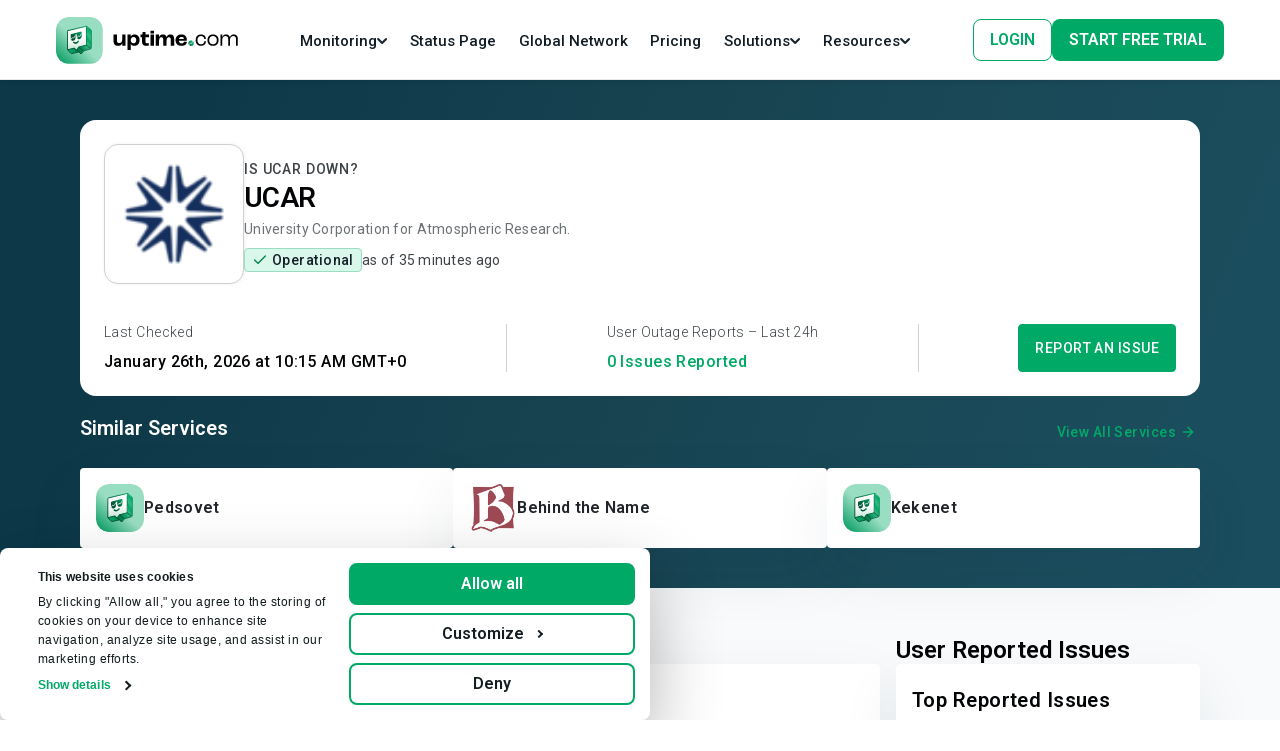

--- FILE ---
content_type: image/svg+xml
request_url: https://uptime.com/images/header/assets/badge-4-2025.svg
body_size: 3114
content:
<svg xmlns="http://www.w3.org/2000/svg" fill="none" viewBox="0 0 93 107"><path fill="#fff" d="m.035 83.877 46 22.666 46-22.666V.543h-92v83.334z"/><path fill="#fff" d="m.035 83.877 46 22.666 46-22.666V.543h-92v83.334z"/><path fill="#000" d="M10.73 13.33q-.37 0-.69-.09-.32-.09-.57-.25-.26-.17-.42-.37-.17-.2-.21-.43l.93-.28q.09.24.33.41.23.17.58.18.37.01.6-.16.24-.17.24-.43 0-.23-.19-.39-.18-.16-.51-.24l-.63-.17q-.36-.09-.63-.28-.28-.18-.43-.46-.15-.27-.15-.63 0-.7.45-1.09.46-.38 1.3-.38.47 0 .83.13.35.14.59.39.23.25.36.6l-.93.28q-.08-.24-.31-.4-.22-.17-.57-.17t-.54.16q-.2.16-.2.46 0 .23.15.36.16.13.43.2l.65.16q.63.16.98.56t.35.89q0 .43-.21.75-.21.33-.61.51t-.97.18Zm5.22.02q-.6 0-1.05-.24-.45-.24-.69-.67-.24-.43-.24-1.02V8.35h.96v3.07q0 .32.13.55.12.24.36.36.23.13.55.13.31 0 .55-.13.23-.12.36-.36.13-.23.13-.55V8.35h.96v3.07q0 .59-.25 1.02-.25.43-.7.67-.45.24-1.07.24Zm3.71-.1v-4.9h1.05l1.43 2.11 1.42-2.11h1.04v4.9h-.95v-3.4l-1.51 2.22-1.52-2.21v3.39Zm6.7 0v-4.9h1.05l1.42 2.11 1.43-2.11h1.04v4.9h-.95v-3.4l-1.52 2.22-1.51-2.21v3.39Zm6.7 0v-4.9h3.1v.87l-2.14.01v1.11h1.85v.85h-1.85v1.19h2.17v.87Zm4.83 0v-4.9h1.82q.51 0 .91.2.4.21.63.56.22.35.22.82 0 .46-.23.82-.24.36-.64.56-.41.2-.93.2h-.82v1.74Zm2.69 0-1.13-1.97.73-.52 1.49 2.49Zm-1.73-2.61h.86q.22 0 .39-.09t.27-.25q.11-.16.11-.37 0-.31-.23-.51-.23-.19-.59-.19h-.81Zm6.44 2.61v-.71q0-.2.13-.44.12-.25.35-.49.22-.25.52-.46l.75-.53q.15-.11.29-.24.13-.13.22-.29.09-.16.09-.3 0-.19-.09-.33-.09-.15-.26-.23-.16-.09-.41-.09-.21 0-.37.09-.17.08-.27.22-.11.14-.15.3l-.99-.17q.07-.35.3-.65.24-.3.61-.49.37-.18.85-.18.55 0 .94.2.39.19.6.53.22.34.22.79t-.25.81q-.25.35-.68.66l-.67.48q-.2.14-.35.31-.15.17-.22.37h2.23v.84Zm6.67.08q-.6 0-1.05-.32-.46-.33-.72-.9-.26-.57-.26-1.31 0-.74.26-1.31.26-.57.71-.9.45-.32 1.05-.32.59 0 1.05.32.46.33.72.9.26.57.26 1.31 0 .74-.26 1.31-.26.57-.71.9-.46.32-1.05.32Zm0-.86q.31 0 .56-.22.25-.21.39-.59.14-.37.14-.86t-.14-.87q-.14-.38-.39-.59-.25-.21-.57-.21-.32 0-.56.21-.25.21-.38.59-.14.38-.14.87t.14.86q.13.38.38.59.25.22.57.22Zm3.32.78v-.71q0-.2.13-.44.12-.25.35-.49.22-.25.52-.46l.74-.53q.16-.11.29-.24.14-.13.23-.29.09-.16.09-.3 0-.19-.09-.33-.09-.15-.26-.23-.16-.09-.41-.09-.21 0-.37.09-.17.08-.27.22-.11.14-.15.3l-.99-.17q.07-.35.3-.65.23-.3.61-.49.37-.18.85-.18.55 0 .94.2.39.19.6.53.22.34.22.79t-.25.81q-.25.35-.68.66l-.67.48q-.2.14-.35.31-.15.17-.22.37h2.23v.84Zm6.45.08q-.34 0-.69-.11-.35-.11-.64-.33-.28-.23-.41-.56l.87-.26q.15.23.37.33.21.11.44.11.37 0 .59-.22.23-.22.23-.59 0-.35-.22-.58-.22-.23-.58-.23-.22 0-.4.1-.18.1-.28.23l-.86-.19.29-2.68h2.77v.87h-1.95l-.14 1.17q.19-.1.42-.17.23-.06.5-.06.4 0 .72.2.33.19.53.52.19.33.19.77 0 .5-.23.88-.22.38-.61.59-.39.21-.91.21Z" style="white-space:pre"/><g fill="#000" style="white-space:pre"><path d="M31.06 46V34.8h3.92q1.15 0 2.03.35.88.35 1.38 1.07.49.72.49 1.83 0 .59-.31 1.11-.31.52-.85.94.76.4 1.17 1.04.41.65.41 1.6 0 1.05-.48 1.78t-1.33 1.1q-.85.38-1.98.38Zm2.51-2.27h1.65q.66 0 1.04-.35.38-.34.38-.88 0-.58-.4-.91-.4-.33-1.1-.33h-1.57Zm0-4.53h1.33q.61 0 .98-.31.36-.31.36-.87 0-.58-.39-.89-.39-.31-1.05-.31h-1.23Zm10.87 6.99q-1.25 0-2.21-.53-.96-.54-1.51-1.48-.54-.95-.54-2.18 0-1.25.55-2.19.55-.95 1.51-1.47.96-.53 2.23-.53 1.13 0 2.05.54.91.55 1.44 1.62.54 1.07.54 2.67h-6.02l.28-.3q0 .54.22.96.22.41.62.63.4.21.9.21.59 0 1-.26.41-.26.57-.66l2.21.75q-.32.75-.91 1.25-.58.49-1.33.73-.76.24-1.6.24Zm-1.62-4.89-.26-.32h3.59l-.23.32q0-.6-.24-.95t-.59-.5q-.35-.15-.7-.15t-.71.15q-.36.15-.61.5t-.25.95Zm9.74 4.89q-.78 0-1.46-.23-.68-.23-1.18-.66-.49-.42-.73-1.03l2.05-.86q.2.41.57.61.37.2.75.2.4 0 .63-.13.22-.14.22-.38 0-.25-.23-.4-.23-.14-.66-.25l-.69-.18q-1.12-.29-1.72-.95-.6-.67-.6-1.55 0-1.23.85-1.9.84-.67 2.35-.67.85 0 1.49.22.65.23 1.09.63.44.41.63.96l-1.98.81q-.11-.32-.46-.49-.34-.16-.76-.16-.35 0-.54.15-.19.15-.19.41 0 .19.23.32.23.14.68.25l.85.21q.75.19 1.26.58.51.4.77.92t.26 1.11q0 .75-.44 1.3t-1.23.86q-.78.3-1.81.3Zm8.1 0q-1.42 0-2.12-.68-.7-.68-.7-1.94V35.5h2.5v7.44q0 .48.18.71.17.22.54.22.14 0 .34-.07.19-.07.35-.18l.86 1.82q-.38.32-.92.54-.53.21-1.03.21ZM56.6 40.1V38h5.56v2.1ZM17.8 62V50.8h7.29v2.37h-4.72v2.05h3.95v2.28h-3.95v2.13h4.8V62Zm12.12.19q-.78 0-1.46-.23-.68-.23-1.18-.66-.49-.42-.73-1.03l2.05-.86q.2.41.57.61.37.2.75.2.4 0 .63-.13.22-.14.22-.38 0-.25-.23-.4-.23-.14-.66-.25l-.69-.18q-1.12-.29-1.72-.95-.6-.67-.6-1.55 0-1.23.85-1.9.84-.67 2.35-.67.85 0 1.49.22.65.23 1.09.63.44.41.63.96l-1.98.81q-.11-.32-.46-.49-.34-.16-.76-.16-.35 0-.54.15-.19.15-.19.41 0 .19.23.32.23.14.68.25l.85.21q.75.19 1.26.58.51.4.77.92t.26 1.11q0 .75-.44 1.3t-1.23.86q-.78.3-1.81.3Zm8.1 0q-1.42 0-2.12-.68-.7-.68-.7-1.94V51.5h2.5v7.44q0 .48.18.71.17.22.54.22.14 0 .34-.07.19-.07.35-.18l.86 1.82q-.38.32-.92.54-.53.21-1.03.21Zm-4.06-6.09V54h5.56v2.1Zm8.57 6.14q-.61 0-1.04-.43-.43-.43-.43-1.04 0-.59.43-1.03.43-.43 1.04-.43.59 0 1.03.43.43.44.43 1.03 0 .61-.43 1.04-.44.43-1.03.43Zm6.96-.24V50.8h4.4q1.22 0 2.16.47.95.47 1.48 1.31.54.84.54 1.93 0 1.09-.55 1.94-.54.85-1.49 1.32-.95.47-2.19.47h-1.77V62Zm6.08 0-2.53-4.45 1.94-1.42L58.52 62Zm-3.5-6.13h1.74q.45 0 .8-.17.35-.18.55-.49.2-.31.2-.7 0-.59-.44-.97-.44-.39-1.16-.39h-1.69Zm13.17 6.32q-1.73 0-3.06-.74-1.33-.75-2.08-2.05-.75-1.3-.75-2.98 0-1.7.75-3 .75-1.31 2.07-2.05 1.32-.75 3.03-.75 1.72 0 3.04.75 1.32.74 2.07 2.05.75 1.3.75 3 0 1.68-.74 2.98-.75 1.3-2.06 2.05-1.31.74-3.02.74Zm0-2.37q.94 0 1.66-.43t1.12-1.21q.4-.77.4-1.76 0-1.01-.42-1.79-.41-.77-1.13-1.21-.72-.44-1.67-.44-.94 0-1.66.44t-1.14 1.21q-.41.78-.41 1.79 0 .99.41 1.76.42.78 1.16 1.21.73.43 1.68.43ZM72.63 62V50.8h2.57V62Z"/></g><path fill="#000" d="M27.91 72.38v-3.85h2.43v.68h-1.68v.88h1.45v.67h-1.45v.93h1.71v.69Zm3.79 0v-3.85h.78l1.88 2.58v-2.58h.75v3.85h-.75l-1.91-2.64v2.64Zm5.61 0v-3.17h-1.15v-.68h3.06v.68h-1.15v3.17Zm2.95 0v-3.85h2.44v.68h-1.69v.88h1.46v.67h-1.46v.93h1.71v.69Zm3.79 0v-3.85h1.43q.41 0 .72.15.31.16.49.44t.18.65q0 .36-.19.64-.18.29-.5.44-.32.16-.73.16h-.65v1.37Zm2.12 0-.89-1.55.57-.41 1.17 1.96Zm-1.37-2.06h.69q.17 0 .3-.07.14-.07.22-.2.07-.12.07-.28 0-.25-.17-.4-.18-.16-.46-.16h-.65Zm3.35 2.06v-3.85h1.43q.4 0 .72.16.31.16.49.45.17.29.17.67 0 .37-.17.66-.17.29-.46.46-.3.17-.69.17h-.74v1.28Zm.75-1.97h.72q.25 0 .42-.17.16-.17.16-.43 0-.27-.18-.43-.18-.17-.46-.17h-.66Zm3.11 1.97v-3.85h1.43q.41 0 .72.15.32.16.49.44.18.28.18.65 0 .36-.18.64-.19.29-.51.44-.32.16-.72.16h-.65v1.37Zm2.12 0-.89-1.55.58-.41 1.16 1.96Zm-1.36-2.06h.68q.17 0 .3-.07.14-.07.22-.2.08-.12.08-.28 0-.25-.18-.4-.18-.16-.46-.16h-.64Zm3.34 2.06v-3.85h.75v3.85Zm3.43.06q-.29 0-.54-.07-.25-.07-.45-.2t-.33-.29q-.13-.16-.17-.34l.74-.22q.07.19.25.33.18.13.46.14.29 0 .47-.13.19-.13.19-.34 0-.18-.15-.31-.14-.12-.4-.19l-.5-.13q-.28-.07-.49-.22-.22-.14-.34-.36-.12-.21-.12-.5 0-.54.36-.85.36-.3 1.02-.3.37 0 .65.11.28.1.46.3.19.2.29.47l-.73.22q-.07-.18-.24-.31-.18-.14-.45-.14t-.43.13q-.16.13-.16.36 0 .18.13.28.12.11.33.16l.51.13q.5.12.77.43.28.32.28.7 0 .34-.17.6-.16.26-.48.4-.31.14-.76.14Zm2.6-.06v-3.85h2.44v.68h-1.69v.88h1.45v.67h-1.45v.93h1.71v.69Z" style="white-space:pre"/><path fill="#FF492C" d="M71.035.543h21v21h-21z"/><g clip-path="url(#a)"><path fill="#fff" fill-rule="evenodd" d="M86.086 8.585h-1.794c.049-.281.222-.438.574-.616l.331-.168c.591-.303.906-.644.906-1.2a.972.972 0 0 0-.407-.828c-.266-.2-.591-.298-.965-.298a1.5 1.5 0 0 0-.819.233 1.383 1.383 0 0 0-.542.59l.52.519c.201-.406.494-.606.879-.606.325 0 .526.168.526.4 0 .195-.098.357-.472.546l-.211.103c-.461.233-.781.498-.965.8-.185.298-.277.682-.277 1.142v.124h2.716v-.74zm-.245 1.6h-2.966l-1.483 2.57h2.966l1.483 2.57 1.484-2.57-1.484-2.57z" clip-rule="evenodd"/><path fill="#fff" fill-rule="evenodd" d="M81.644 14.472a3.433 3.433 0 0 1-3.43-3.428 3.433 3.433 0 0 1 3.43-3.427l1.174-2.456a6 6 0 0 0-7.176 5.883 6 6 0 0 0 6.002 5.999 5.978 5.978 0 0 0 3.535-1.15l-1.3-2.252a3.417 3.417 0 0 1-2.235.831z" clip-rule="evenodd"/><path stroke="#000" stroke-width="1.085" d="M71.524 1.21v19.868"/></g><path fill="#5746B2" d="M.035 84.063v-6.5l46 23.042 46-23.042v6.5l-46 22.48-46-22.48z"/><path fill="#FFF" d="M.035 78.109v-6.5l46 23.042 46-23.042v6.5l-46 22.48-46-22.48z"/><path fill="#FFF" d="M.035 72.174v-6.5l46 23.043 46-23.043v6.5l-46 22.48-46-22.48z"/><path stroke="#000" stroke-width="1.085" d="m91.492 83.54-45.457 22.398L.578 83.54V1.086h90.914V83.54zm.118-62.462H.66"/><defs><clipPath id="a"><path fill="#fff" d="M0 0h21v21H0z" transform="translate(71.035 .543)"/></clipPath></defs></svg>


--- FILE ---
content_type: image/svg+xml
request_url: https://uptime.com/images/header/assets/resources.svg
body_size: 429
content:
   <svg
                            xmlns="http://www.w3.org/2000/svg"
                            width="20"
                            height="24"
                            viewBox="0 0 20 24"
                            fill="none"
                          >
                            <g clip-path="url(#clip0_89_1790)">
                              <path
                                d="M14.2188 0.75H7.1875C5.63623 0.75 4.375 2.01123 4.375 3.5625V16.2188C4.375 17.77 5.63623 19.0312 7.1875 19.0312H17.0312C18.5825 19.0312 19.8438 17.77 19.8438 16.2188V6.375H15.625C14.8472 6.375 14.2188 5.74658 14.2188 4.96875V0.75ZM19.8438 4.96875L18.4375 3.5625L17.0312 2.15625L15.625 0.75V2.74072V3.5625V4.96875H17.0312H17.853H19.8438ZM2.26562 6.02344C2.26562 5.43896 1.79541 4.96875 1.21094 4.96875C0.626465 4.96875 0.15625 5.43896 0.15625 6.02344V17.2734C0.15625 20.5737 2.83252 23.25 6.13281 23.25H14.5703C15.1548 23.25 15.625 22.7798 15.625 22.1953C15.625 21.6108 15.1548 21.1406 14.5703 21.1406H6.13281C3.99707 21.1406 2.26562 19.4092 2.26562 17.2734V6.02344Z"
                                fill="#00AA66"
                              />
                            </g>
                            <defs>
                              <clipPath id="clip0_89_1790">
                                <rect
                                  width="19.6875"
                                  height="22.5"
                                  fill="white"
                                  transform="translate(0.15625 0.75)"
                                />
                              </clipPath>
                            </defs>
                          </svg>


--- FILE ---
content_type: image/svg+xml
request_url: https://uptime.com/images/header/assets/tools.svg
body_size: 553
content:
    <svg
                            xmlns="http://www.w3.org/2000/svg"
                            width="24"
                            height="24"
                            viewBox="0 0 24 24"
                            fill="none"
                          >
                            <g clip-path="url(#clip0_89_1176)">
                              <path
                                d="M10.9683 0.977439C11.6231 0.674187 12.3791 0.674187 13.0339 0.977439L22.6413 5.41635C23.0149 5.58775 23.2522 5.96132 23.2522 6.37445C23.2522 6.78758 23.0149 7.16115 22.6413 7.33255L13.0339 11.7715C12.3791 12.0747 11.6231 12.0747 10.9683 11.7715L1.3609 7.33255C0.987328 7.15675 0.75 6.78318 0.75 6.37445C0.75 5.96572 0.987328 5.58775 1.3609 5.41635L10.9683 0.977439ZM20.3032 9.96074L22.6413 11.0419C23.0149 11.2133 23.2522 11.5869 23.2522 12C23.2522 12.4131 23.0149 12.7867 22.6413 12.9581L13.0339 17.397C12.3791 17.7003 11.6231 17.7003 10.9683 17.397L1.3609 12.9581C0.987328 12.7823 0.75 12.4087 0.75 12C0.75 11.5913 0.987328 11.2133 1.3609 11.0419L3.69902 9.96074L10.3794 13.046C11.4078 13.5207 12.5944 13.5207 13.6228 13.046L20.3032 9.96074ZM13.6228 18.6716L20.3032 15.5863L22.6413 16.6674C23.0149 16.8389 23.2522 17.2124 23.2522 17.6256C23.2522 18.0387 23.0149 18.4122 22.6413 18.5837L13.0339 23.0226C12.3791 23.3258 11.6231 23.3258 10.9683 23.0226L1.3609 18.5837C0.987328 18.4079 0.75 18.0343 0.75 17.6256C0.75 17.2168 0.987328 16.8389 1.3609 16.6674L3.69902 15.5863L10.3794 18.6716C11.4078 19.1462 12.5944 19.1462 13.6228 18.6716Z"
                                fill="#00AA66"
                              />
                            </g>
                            <defs>
                              <clipPath id="clip0_89_1176">
                                <rect
                                  width="22.5"
                                  height="22.5"
                                  fill="white"
                                  transform="translate(0.75 0.75)"
                                />
                              </clipPath>
                            </defs>
                          </svg>


--- FILE ---
content_type: image/svg+xml
request_url: https://uptime.com/images/footer/assets/uptime-logo.svg
body_size: 2817
content:
  <svg
            width="50"
            height="50"
            viewBox="0 0 50 50"
            fill="none"
            xmlns="http://www.w3.org/2000/svg"
          >
            <g clip-path="url(#clip0_3169_22820)">
              <rect
                y="-0.000244141"
                width="50.1345"
                height="50.1345"
                rx="13.4489"
                fill="url(#paint0_linear_3169_22820)"
              />
              <mask
                id="mask0_3169_22820"
                style="mask-type: alpha"
                maskUnits="userSpaceOnUse"
                x="12"
                y="10"
                width="26"
                height="30"
              >
                <path
                  d="M32.0495 10.1524L13.0084 14.8862C12.6087 14.9855 12.3281 15.3444 12.3281 15.7563V34.6379C12.3281 34.8728 12.4203 35.0984 12.5849 35.2661L16.0038 38.7482C16.2263 38.9748 16.5519 39.0668 16.86 38.9902L23.7223 37.2833L26.1319 39.3768C26.322 39.542 26.611 39.5182 26.7715 39.324L29.4745 36.0535C29.5965 35.906 29.7624 35.8013 29.9481 35.7549L36.7706 34.0493C37.1618 33.9515 37.4396 33.6046 37.4495 33.2015L37.907 14.6195C37.9141 14.3303 37.7813 14.0554 37.5502 13.8813L32.8053 10.3064C32.5895 10.1438 32.3118 10.0872 32.0495 10.1524Z"
                  fill="#102B32"
                />
              </mask>
              <g mask="url(#mask0_3169_22820)">
                <path
                  d="M31.5676 29.5876L32.4642 10.0493L37.9184 14.1587L37.4328 34.2199L30.0359 36.2078L26.8978 40.0478L24.5059 37.6719L16.176 39.5995L11.8052 34.8924L19.4636 32.5015L21.8545 34.5188L23.9839 31.194L31.5676 29.5876Z"
                  fill="url(#paint1_linear_3169_22820)"
                />
                <path
                  d="M32.4641 10.0493L12.3281 15.0553V35.0045L19.5756 33.1758L21.6217 35.0944C21.8225 35.2827 22.1439 35.2473 22.2988 35.0198L24.3201 32.0532L31.7943 30.0989C32.1889 29.9957 32.4641 29.6393 32.4641 29.2315V10.0493Z"
                  fill="url(#paint2_linear_3169_22820)"
                />
                <path
                  fill-rule="evenodd"
                  clip-rule="evenodd"
                  d="M32.8782 29.6474L33.099 8.48494L32.2025 8.47559L31.9819 29.6129L24.4875 31.5469C24.1996 31.6212 23.9497 31.8002 23.7866 32.0488L22.1581 34.5317C22.0557 34.6878 21.8369 34.7128 21.7018 34.5839L20.1844 33.1355C19.8863 32.851 19.4627 32.74 19.0634 32.8419L12.2968 34.5688L11.3306 34.7918L11.5322 35.6654L12.5035 35.4413C12.5058 35.4407 12.5082 35.4402 12.5106 35.4396L12.5135 35.4388L19.2851 33.7107C19.3849 33.6852 19.4908 33.7129 19.5654 33.7841L21.0467 35.1981C21.0672 35.2254 21.0911 35.2509 21.1185 35.2738L26.7969 40.0182L27.3718 39.3302L22.6002 35.3433C22.718 35.2598 22.8229 35.1528 22.9078 35.0234L24.3933 32.7586L30.392 37.5223L30.9495 36.8202L25.233 32.2805L32.4142 30.4273L38.4915 35.4618L39.0634 34.7713L32.8782 29.6474Z"
                  fill="url(#paint3_linear_3169_22820)"
                />
              </g>
              <path
                d="M17.878 25.4565C17.3293 25.4565 16.9358 25.2584 16.6799 25.0608C15.7143 24.3168 15.6865 22.8267 15.6865 22.6592V19.036C15.6865 18.6982 15.9143 18.4031 16.2411 18.3173L19.9966 17.331C20.0072 17.3281 20.0183 17.3254 20.0294 17.3227L22.7773 16.601C22.7873 16.5981 22.7976 16.5956 22.8078 16.5933L26.5654 15.6064C26.7883 15.5473 27.0257 15.596 27.2085 15.7369C27.3909 15.8773 27.4979 16.0948 27.4979 16.325V19.8774C27.5025 19.9763 27.5913 22.9912 25.1069 23.6429C24.1934 23.8835 23.5832 23.6114 23.2318 23.3406C22.2662 22.5964 22.2384 21.106 22.2384 20.9386V18.9284C22.2384 18.6002 21.928 18.3608 21.6106 18.4441L21.3196 18.5205C21.0995 18.5783 20.946 18.7772 20.946 19.0048V21.598C20.9506 21.6972 21.0394 24.7111 18.555 25.3638C18.3076 25.429 18.0822 25.4565 17.878 25.4565Z"
                fill="url(#paint4_linear_3169_22820)"
              />
              <mask
                id="mask1_3169_22820"
                style="mask-type: alpha"
                maskUnits="userSpaceOnUse"
                x="15"
                y="15"
                width="13"
                height="11"
              >
                <path
                  d="M17.878 25.4887C17.3293 25.4887 16.9358 25.2906 16.6799 25.093C15.7143 24.349 15.6865 22.8589 15.6865 22.6914V19.0682C15.6865 18.7304 15.9143 18.4353 16.2411 18.3495L19.9966 17.3633C20.0072 17.3603 20.0183 17.3576 20.0294 17.3549L22.7773 16.6332C22.7873 16.6303 22.7976 16.6278 22.8078 16.6255L26.5654 15.6387C26.7883 15.5796 27.0257 15.6282 27.2085 15.7692C27.3909 15.9095 27.4979 16.1271 27.4979 16.3572V19.9096C27.5025 20.0086 27.5913 23.0235 25.1069 23.6752C24.1934 23.9157 23.5832 23.6436 23.2318 23.3728C22.2662 22.6286 22.2384 21.1383 22.2384 20.9708V18.9606C22.2384 18.6324 21.928 18.393 21.6106 18.4763L21.3196 18.5528C21.0995 18.6105 20.946 18.8095 20.946 19.037V21.6302C20.9506 21.7294 21.0394 24.7433 18.555 25.396C18.3076 25.4612 18.0822 25.4887 17.878 25.4887Z"
                  fill="white"
                />
              </mask>
              <g mask="url(#mask1_3169_22820)">
                <path
                  d="M15.4995 24.5322L17.2084 22.1163C17.2687 22.031 17.3835 22.0051 17.4746 22.0561L18.5302 22.6479C18.6216 22.6992 18.737 22.6728 18.797 22.5869L21.3614 18.9207"
                  stroke="white"
                  stroke-width="0.777156"
                  stroke-linecap="round"
                />
                <path
                  d="M22.0498 22.6966L23.7587 20.2806C23.8189 20.1953 23.9338 20.1694 24.0249 20.2204L25.0805 20.8122C25.1719 20.8635 25.2873 20.8371 25.3473 20.7512L27.9117 17.085"
                  stroke="white"
                  stroke-width="0.777156"
                  stroke-linecap="square"
                />
              </g>
              <path
                d="M19.0459 27.14C20.4436 28.1622 22.1959 28.183 23.9899 25.9509"
                stroke="#00663D"
                stroke-width="1.25166"
                stroke-linecap="round"
              />
              <path
                d="M19.0459 27.14C20.4436 28.1622 22.1959 28.183 23.9899 25.9509"
                stroke="url(#paint5_linear_3169_22820)"
                stroke-width="1.25166"
                stroke-linecap="round"
              />
              <path
                d="M33.1055 10.0816L32.8181 10.4374L33.1055 10.0816C32.8747 9.89516 32.5706 9.82599 32.2818 9.89423L13.0465 14.4404C12.6135 14.5427 12.3077 14.9293 12.3077 15.3743V34.6601C12.3077 34.9045 12.4009 35.1396 12.5683 35.3176L15.8661 38.8239C16.0989 39.0714 16.4452 39.1773 16.7766 39.1025L24.309 37.4003L26.2629 39.0179C26.6941 39.3749 27.3381 39.2885 27.6599 38.8304L29.4263 36.3168L37.0357 34.0476C37.438 33.9277 37.7156 33.5602 37.721 33.1405L37.9634 14.4763C37.9672 14.182 37.8358 13.9022 37.6068 13.7173L33.1055 10.0816Z"
                stroke="url(#paint6_linear_3169_22820)"
                stroke-width="0.917881"
                stroke-linecap="round"
              />
            </g>
            <defs>
              <linearGradient
                id="paint0_linear_3169_22820"
                x1="3.23729"
                y1="50.1342"
                x2="49.925"
                y2="-0.000242813"
                gradientUnits="userSpaceOnUse"
              >
                <stop stop-color="#039C5F" />
                <stop offset="0.46" stop-color="#99DDC2" />
              </linearGradient>
              <linearGradient
                id="paint1_linear_3169_22820"
                x1="17.9429"
                y1="43.4287"
                x2="44.6528"
                y2="24.2222"
                gradientUnits="userSpaceOnUse"
              >
                <stop stop-color="#03AB68" />
                <stop offset="0.195503" stop-color="#039158" />
                <stop offset="0.255" stop-color="#027849" />
                <stop offset="0.403528" stop-color="#028953" />
                <stop offset="0.625969" stop-color="#35BC86" />
                <stop offset="0.74202" stop-color="#00AA66" />
                <stop offset="0.841442" stop-color="#35BC86" />
                <stop offset="0.956932" stop-color="#03AB68" />
              </linearGradient>
              <linearGradient
                id="paint2_linear_3169_22820"
                x1="21.9291"
                y1="17.9692"
                x2="21.817"
                y2="40.8696"
                gradientUnits="userSpaceOnUse"
              >
                <stop offset="0.202064" stop-color="white" />
                <stop offset="1" stop-color="#AAD9C6" />
              </linearGradient>
              <linearGradient
                id="paint3_linear_3169_22820"
                x1="13.1213"
                y1="40.0182"
                x2="42.5214"
                y2="12.2609"
                gradientUnits="userSpaceOnUse"
              >
                <stop stop-color="#004429" />
                <stop offset="0.495" stop-color="#00663D" />
                <stop offset="1" stop-color="#03AB68" />
              </linearGradient>
              <linearGradient
                id="paint4_linear_3169_22820"
                x1="16.4493"
                y1="25.4565"
                x2="25.3868"
                y2="13.9757"
                gradientUnits="userSpaceOnUse"
              >
                <stop stop-color="#004429" />
                <stop offset="0.495" stop-color="#00663D" />
                <stop offset="1" stop-color="#03AB68" />
              </linearGradient>
              <linearGradient
                id="paint5_linear_3169_22820"
                x1="19.3651"
                y1="27.8061"
                x2="20.4439"
                y2="24.719"
                gradientUnits="userSpaceOnUse"
              >
                <stop stop-color="#004429" />
                <stop offset="0.495" stop-color="#00663D" />
                <stop offset="1" stop-color="#03AB68" />
              </linearGradient>
              <linearGradient
                id="paint6_linear_3169_22820"
                x1="14.3642"
                y1="39.0099"
                x2="41.1011"
                y2="14.2815"
                gradientUnits="userSpaceOnUse"
              >
                <stop stop-color="#004429" />
                <stop offset="0.495" stop-color="#00663D" />
                <stop offset="1" stop-color="#03AB68" />
              </linearGradient>
              <clipPath id="clip0_3169_22820">
                <rect width="50" height="50" rx="13.4489" fill="white" />
              </clipPath>
            </defs>
          </svg>